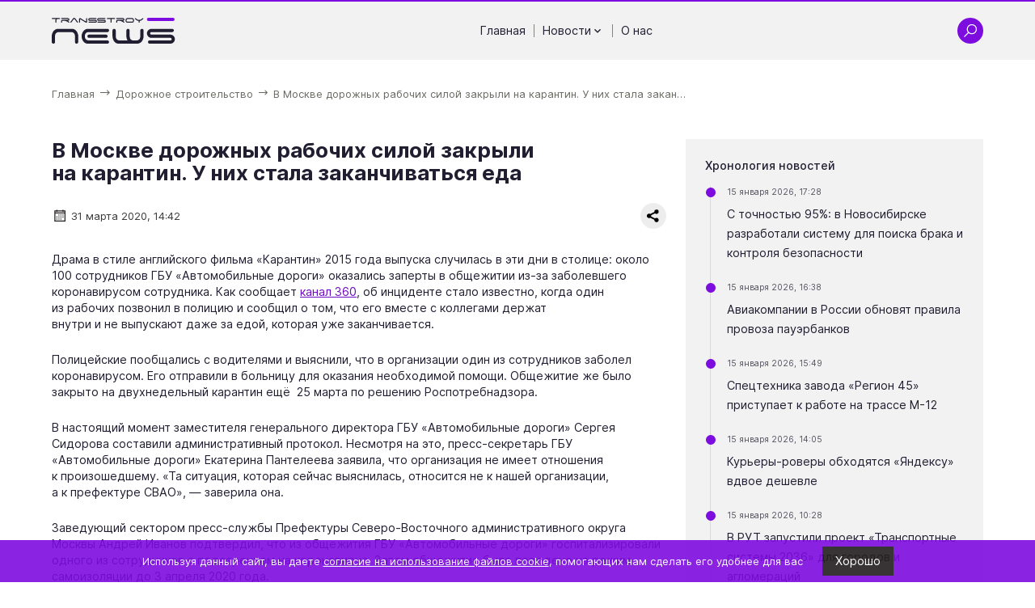

--- FILE ---
content_type: text/html; charset=UTF-8
request_url: https://ts-news.ru/default/v-moskve-dorojnyh-rabochih-siloy-zakryli-na-karantin-u-nih-stala-zakanchivatsya-eda
body_size: 10962
content:
<!DOCTYPE html>
<html lang="ru">
  <head>
    <meta charset="utf-8">
<meta name="viewport"
      content="width=device-width, initial-scale=1, shrink-to-fit=no, user-scalable=no">
<meta name="format-detection"
      content="telephone=no">
<title>В Москве дорожных рабочих силой закрыли на карантин. У них стала заканчиваться еда | ТРАНССТРОЙНЬЮС</title>
<meta name="description" content="Драма в стиле английского фильма &amp;laquo;Карантин&amp;raquo; 2015 года выпуска&amp;nbsp;случилась в эти дни в столице: около 100 сотрудников ГБУ... | ТРАНССТРОЙНЬЮС">
<meta name="title" content="В Москве дорожных рабочих силой закрыли на карантин. У них стала заканчиваться еда | ТРАНССТРОЙНЬЮС"><link rel="icon"
      type="image/x-icon"
      href="https://ts-news.ru/themes/tsnews/assets/favicon/favicon.ico">
<link rel="icon"
      type="image/png"
      sizes="16x16"
      href="https://ts-news.ru/themes/tsnews/assets/favicon/favicon-16x16.png">
<link rel="icon"
      type="image/png"
      sizes="32x32"
      href="https://ts-news.ru/themes/tsnews/assets/favicon/favicon-32x32.png">
<link rel="icon"
      type="image/png"
      sizes="48x48"
      href="https://ts-news.ru/themes/tsnews/assets/favicon/favicon-48x48.png">
<link rel="manifest"
      href="https://ts-news.ru/themes/tsnews/assets/favicon/manifest.webmanifest">
<meta name="mobile-web-app-capable"
      content="yes">
<meta name="theme-color"
      content="#fff">
<meta name="application-name"
      content="gardacapital.ru">
<link rel="apple-touch-icon"
      sizes="57x57"
      href="https://ts-news.ru/themes/tsnews/assets/favicon/apple-touch-icon-57x57.png">
<link rel="apple-touch-icon"
      sizes="60x60"
      href="https://ts-news.ru/themes/tsnews/assets/favicon/apple-touch-icon-60x60.png">
<link rel="apple-touch-icon"
      sizes="72x72"
      href="https://ts-news.ru/themes/tsnews/assets/favicon/apple-touch-icon-72x72.png">
<link rel="apple-touch-icon"
      sizes="76x76"
      href="https://ts-news.ru/themes/tsnews/assets/favicon/apple-touch-icon-76x76.png">
<link rel="apple-touch-icon"
      sizes="114x114"
      href="https://ts-news.ru/themes/tsnews/assets/favicon/apple-touch-icon-114x114.png">
<link rel="apple-touch-icon"
      sizes="120x120"
      href="https://ts-news.ru/themes/tsnews/assets/favicon/apple-touch-icon-120x120.png">
<link rel="apple-touch-icon"
      sizes="144x144"
      href="https://ts-news.ru/themes/tsnews/assets/favicon/apple-touch-icon-144x144.png">
<link rel="apple-touch-icon"
      sizes="152x152"
      href="https://ts-news.ru/themes/tsnews/assets/favicon/apple-touch-icon-152x152.png">
<link rel="apple-touch-icon"
      sizes="167x167"
      href="https://ts-news.ru/themes/tsnews/assets/favicon/apple-touch-icon-167x167.png">
<link rel="apple-touch-icon"
      sizes="180x180"
      href="https://ts-news.ru/themes/tsnews/assets/favicon/apple-touch-icon-180x180.png">
<link rel="apple-touch-icon"
      sizes="1024x1024"
      href="https://ts-news.ru/themes/tsnews/assets/favicon/apple-touch-icon-1024x1024.png">
<meta name="apple-mobile-web-app-capable"
      content="yes">
<meta name="apple-mobile-web-app-status-bar-style"
      content="black-translucent">
<meta name="apple-mobile-web-app-title"
      content="gardacapital">
<meta name="msapplication-TileColor"
      content="#fff">
<meta name="msapplication-TileImage"
      content="https://ts-news.ru/themes/tsnews/assets/favicon/mstile-144x144.png">
<meta name="msapplication-config"
      content="https://ts-news.ru/themes/tsnews/assets/favicon/browserconfig.xml">
<link rel="yandex-tableau-widget"
      href="https://ts-news.ru/themes/tsnews/assets/favicon/yandex-browser-manifest.json"><link rel="preload"
      href="https://ts-news.ru/themes/tsnews/assets/fonts/Inter-Regular.woff2"
      as="font"
      type="font/woff2"
      crossorigin="anonymous">
<link rel="preload"
      href="https://ts-news.ru/themes/tsnews/assets/fonts/Inter-Bold.woff2"
      as="font"
      type="font/woff2"
      crossorigin="anonymous">
<link rel="preload"
      href="https://ts-news.ru/themes/tsnews/assets/fonts/Inter-Medium.woff2"
      as="font"
      type="font/woff2"
      crossorigin="anonymous"><link rel="stylesheet preload"
      type="text/css"
      as="style"
      href="https://ts-news.ru/themes/tsnews/assets/css/styles.min.css">
<noscript>
      <link rel="stylesheet"
            type="text/css"
            href="https://ts-news.ru/themes/tsnews/assets/css/styles.min.css">
</noscript>
<!-- Yandex.Metrika counter -->
    <script type="text/javascript" >
       (function(m,e,t,r,i,k,a){m[i]=m[i]||function(){(m[i].a=m[i].a||[]).push(arguments)};
       m[i].l=1*new Date();k=e.createElement(t),a=e.getElementsByTagName(t)[0],k.async=1,k.src=r,a.parentNode.insertBefore(k,a)})
       (window, document, "script", "https://mc.yandex.ru/metrika/tag.js", "ym");
    
       ym(68561809, "init", {
            clickmap:true,
            trackLinks:true,
            accurateTrackBounce:true,
            webvisor:true
       });
    </script>
    <noscript><div><img src="https://mc.yandex.ru/watch/68561809" style="position:absolute; left:-9999px;" alt="" /></div></noscript>
    <!-- /Yandex.Metrika counter -->
<script>
      /*! loadCSS. [c]2017 Filament Group, Inc. MIT License */
      !function (a) {
            "use strict";
            var b = function (b, c, d) {
                  function j(a) {
                        if (e.body) return a();
                        setTimeout(function () {
                              j(a)
                        })
                  }

                  function l() {
                        f.addEventListener && f.removeEventListener("load", l), f.media = d || "all"
                  }

                  var g, e = a.document,
                        f = e.createElement("link");
                  if (c) g = c;
                  else {
                        var h = (e.body || e.getElementsByTagName("head")[0]).childNodes;
                        g = h[h.length - 1]
                  }
                  var i = e.styleSheets;
                  f.rel = "stylesheet", f.href = b, f.media = "only x", j(function () {
                        g.parentNode.insertBefore(f, c ? g : g.nextSibling)
                  });
                  var k = function (a) {
                        for (var b = f.href, c = i.length; c--;)
                              if (i[c].href === b) return a();
                        setTimeout(function () {
                              k(a)
                        })
                  };
                  return f.addEventListener && f.addEventListener("load", l), f.onloadcssdefined = k, k(l), f
            };
            "undefined" != typeof exports ? exports.loadCSS = b : a.loadCSS = b
      }("undefined" != typeof global ? global : this);
      /*! loadCSS rel=preload polyfill. [c]2017 Filament Group, Inc. MIT License */
      !function (a) {
            if (a.loadCSS) {
                  var b = loadCSS.relpreload = {};
                  if (b.support = function () {
                        try {
                              return a.document.createElement("link").relList.supports("preload")
                        } catch (a) {
                              return !1
                        }
                  }, b.poly = function () {
                        for (var b = a.document.getElementsByTagName("link"), c = 0; c < b.length; c++) {
                              var d = b[c];
                              "preload" === d.rel && "style" === d.getAttribute("as") && (a.loadCSS(d.href, d, d.getAttribute("media")), d.rel = null)
                        }
                  }, !b.support()) {
                        b.poly();
                        var c = a.setInterval(b.poly, 300);
                        a.addEventListener && a.addEventListener("load", function () {
                              b.poly(), a.clearInterval(c)
                        }), a.attachEvent && a.attachEvent("onload", function () {
                              a.clearInterval(c)
                        })
                  }
            }
      }(this);
</script>  </head>

  <body class=" ">
    <header class="header"
        id="header">
  <div class="header__container">
    <a href="https://ts-news.ru"
       class="header__logo"
       aria-label="Ссылка на главную страницу">
            <img src="https://ts-news.ru/storage/app/media/common/images/logo/ts-news.svg"
           alt="TSN | ТРАНССТРОЙНЬЮС — независимое онлайн-издание"
           class="header__logo-image">
          </a>
    <div class="header__nav">
      <ul class="header-nav">
    <li class="header-nav__item">
        <a href="/"
       class="header-nav__link"
       aria-label="Перейти на страницу Главная'">
      Главная
          </a>
                <span class="header-nav__divider"></span>
      </li>
    <li class="header-nav__item">
        <div class="header-nav__link">
      Новости
            <svg class="header-nav__chevron">
        <use href="https://ts-news.ru/themes/tsnews/assets/icons/sprite.svg#chevron"></use>
      </svg>
          </div>
            <ul class="header-nav__subitem">
            <li>
        <a href="/categories/road-build"
           class="header-nav__sublink"
           aria-label="Перейти на страницу 'Дорожное строительство'">
          Дорожное строительство
        </a>
      </li>
            <li>
        <a href="/categories/aero-build"
           class="header-nav__sublink"
           aria-label="Перейти на страницу 'Аэродромное строительство'">
          Аэродромное строительство
        </a>
      </li>
            <li>
        <a href="/categories/innovation-news"
           class="header-nav__sublink"
           aria-label="Перейти на страницу 'Новости инноваций'">
          Новости инноваций
        </a>
      </li>
            <li>
        <a href="/categories/people"
           class="header-nav__sublink"
           aria-label="Перейти на страницу 'Люди'">
          Люди
        </a>
      </li>
            <li>
        <a href="/categories/obshchestvennyj-transport"
           class="header-nav__sublink"
           aria-label="Перейти на страницу 'Общественный транспорт'">
          Общественный транспорт
        </a>
      </li>
            <li>
        <a href="/categories/bespilotniki"
           class="header-nav__sublink"
           aria-label="Перейти на страницу 'Беспилотники'">
          Беспилотники
        </a>
      </li>
          </ul>
            <span class="header-nav__divider"></span>
      </li>
    <li class="header-nav__item">
        <a href="/about"
       class="header-nav__link"
       aria-label="Перейти на страницу О нас'">
      О нас
          </a>
              </li>
  </ul>      <div class="hamburger-wrap js--modal-open"
           data-modal-target="menu">
        <div class="hamburger">
          <span class="hamburger__line"></span>
          <span class="hamburger__line"></span>
          <span class="hamburger__line"></span>
        </div>
      </div>
    </div>
    <div class="header__items">
      <div class="header__item js--search-open">
        <svg class="header__item-icon icon-search">
          <use href="https://ts-news.ru/themes/tsnews/assets/icons/sprite.svg#search"></use>
        </svg>
        <svg class="header__item-icon icon-close">
          <use href="https://ts-news.ru/themes/tsnews/assets/icons/sprite.svg#close"></use>
        </svg>
      </div>
            <div class="hamburger-wrap js--modal-open"
           data-modal-target="menu">
        <div class="hamburger">
          <span class="hamburger__line"></span>
          <span class="hamburger__line"></span>
          <span class="hamburger__line"></span>
        </div>
      </div>
    </div>
  </div>
  <div class="header-search">
    <div class="header-search__container">
      <form action="https://ts-news.ru/search?q="
      method="get"
      class="header-search__form form is-form-bg-black js--form">
    <div class="ss-search-form">
        <div class="ss-search-form__input">
            <div class="ss-search-form__input-wrap form__elem-wrapper">
                <svg class="ss-search-form__icon-search">
                    <use href="https://ts-news.ru/themes/tsnews/assets/icons/sprite.svg#search"></use>
                </svg>
                <label for="header-search-input"
                       class="label form__label">Введите слово для поиска</label>
                <input name="q"
                       type="text"
                       id="header-search-input"
                       class="form__input"
                       value=""
                       autocomplete="off"
                                              data-track-input
                       data-request="searchInput::onType"
                       data-request-before-update="document.getElementById('autocomplete-results').classList.toggle('ss-search-form__results--visible', !!this.value)"
                       data-request-update="'searchInput::autocomplete': '#autocomplete-results'"
                       >
                <svg class="ss-search-form__icon-clear">
                    <use href="https://ts-news.ru/themes/tsnews/assets/icons/sprite.svg#close"></use>
                </svg>
            </div>

            <button class="ss-search-form__submit form__button"
                    type="submit">Найти</button>
        </div>
        <div class="ss-search-form__results"
             id="autocomplete-results"></div>
    </div>
</form>    </div>
  </div>
</header>    <main class="main">
    



<div class="block-breadcrumbs">
    <div class="block-breadcrumbs__container">
        <ol class="block-breadcrumbs__list"
            itemscope
            itemtype="https://schema.org/BreadcrumbList">
                                    <li class="block-breadcrumbs__item"
                itemprop="itemListElement"
                itemscope
                itemtype="https://schema.org/ListItem">
                <a href="/"
                   class="block-breadcrumbs__link"
                   itemprop="item">
                    <span class="block-breadcrumbs__name tp"
                          itemprop="name">Главная</span>
                </a>
                <meta itemprop="position"
                      content="1" />
                <svg class="block-breadcrumbs__icon">
                    <use href="https://ts-news.ru/themes/tsnews/assets/icons/sprite.svg#arrow-right"></use>
                </svg>
            </li>
                                                <li class="block-breadcrumbs__item"
                itemprop="itemListElement"
                itemscope
                itemtype="https://schema.org/ListItem">
                <a href="/categories/road-build"
                   class="block-breadcrumbs__link"
                   itemprop="item">
                    <span class="block-breadcrumbs__name tp"
                          itemprop="name">Дорожное строительство</span>
                </a>
                <meta itemprop="position"
                      content="2" />
                <svg class="block-breadcrumbs__icon">
                    <use href="https://ts-news.ru/themes/tsnews/assets/icons/sprite.svg#arrow-right"></use>
                </svg>
            </li>
                                                <li class="block-breadcrumbs__item"
                itemprop="itemListElement"
                itemscope
                itemtype="https://schema.org/ListItem">
                <a href=""
                   class="block-breadcrumbs__link block-breadcrumbs__link--last js--block-breadcrumbs-lats-item"
                   itemprop="item">
                    <span class="block-breadcrumbs__name tp"
                          itemprop="name">В Москве дорожных рабочих силой закрыли на карантин. У них стала закан...</span>
                </a>
                <meta itemprop="position"
                      content="3" />
            </li>
                                </ol>
    </div>
</div>

<div class="block-post">
  <div class="block-post__container">
    <div class="block-post__row">
      <div class="block-post__left">
                <h1 class="block-post__title tp">
          В Москве дорожных рабочих силой закрыли на карантин. У них стала заканчиваться еда
        </h1>
                <div class="block-post__cridentials">
          <div class="block-post__cridentials-left">
            <div class="block-post__date">
              <svg class="block-post__date-icon">
                <use href="https://ts-news.ru/themes/tsnews/assets/icons/sprite.svg#calendar"></use>
              </svg>
              <div class="block-post__date-text">
                31 марта 2020, 14:42
              </div>
            </div>
                      </div>
          <div class="block-post__cridentials-right">
            <div class="block-post__share">
              <script src="https://yastatic.net/share2/share.js"></script>
              <div class="ya-share2"
                   data-curtain
                   data-shape="round"
                   data-limit="0"
                   data-more-button-type="short"
                   data-services="vkontakte,odnoklassniki,telegram,twitter,whatsapp">
              </div>
            </div>
          </div>
        </div>
                                        <div class="block-post__text fr-view tp">
          <p>Драма в стиле английского фильма &laquo;Карантин&raquo; 2015 года выпуска&nbsp;случилась в эти дни в столице: около 100 сотрудников ГБУ &laquo;Автомобильные дороги&raquo; оказались заперты в общежитии из-за заболевшего коронавирусом сотрудника. Как сообщает <a href="https://360tv.ru/news/obschestvo/sotrudnikov-gbu-avtomobilnye-dorogi-zakryli-na-karantin-oni-stali-zhalovatsja-na-nehvatku-edy/">канал 360</a>, об инциденте стало известно, когда один из рабочих позвонил в полицию и сообщил о том, что его вместе с коллегами держат внутри&nbsp;и не выпускают даже за едой, которая уже заканчивается.</p>

<p>Полицейские пообщались с водителями и выяснили, что в организации один из сотрудников&nbsp;заболел коронавирусом.&nbsp;Его отправили в больницу для оказания необходимой помощи. Общежитие же было закрыто на двухнедельный карантин ещё&nbsp; 25 марта по решению Роспотребнадзора.</p>

<p>В настоящий момент заместителя генерального директора ГБУ &laquo;Автомобильные дороги&raquo; Сергея Сидорова составили административный протокол. Несмотря на это, пресс-секретарь ГБУ &laquo;Автомобильные дороги&raquo; Екатерина Пантелеева заявила, что организация не имеет отношения к произошедшему. &laquo;Та ситуация, которая сейчас выяснилась, относится не к нашей организации, а к префектуре СВАО&raquo;, &mdash; заверила она.</p>

<p>Заведующий сектором пресс-службы Префектуры Северо-Восточного административного округа Москвы Андрей Иванов подтвердил, что из общежития ГБУ &laquo;Автомобильные дороги&raquo; госпитализировали одного из сотрудников с подозрением на коронавирус. Затем общежитие&nbsp;было передено на режим самоизоляции до 3 апреля 2020 года.&nbsp;</p>

<p>Объявление режима&nbsp;подразумевает, что работники не могут выходить на улицу и перемещаться по городу. После жалоб сотрудников организовали доставку продуктов.</p>

<p>&laquo;Силами ГБУ &bdquo;Жилищник&ldquo; на этот период организована централизованная закупка продуктов питания и предметов первой необходимости, чтобы люди могли этот период пережить и дождаться окончания режима самоизоляции&raquo;, &mdash; отметил заведующий сектором пресс-службы.</p>

<p>Все работники уже сдали тесты на инфекцию. Исследования не подтвердили наличия заболевания, но оставаться в общежитии необходимо для безопасности. Более того, многие рабочие приехали в Москву из регионов.</p>

<p>&laquo;Я думаю, что в данной ситуации меры безопасности и для этих людей, и для тех, кто их окружает, нужно соблюсти. Скажем, если что-то случится, вот он сейчас уедет к себе на Родину, например, и там у него все-таки проявится этот коронавирус. Вот и получится, что станет он источником беды&raquo;, &mdash; подчеркнул Иванов.</p>
        </div>
                                <div class="block-3z8woq38">

  <h2 class="block-3z8woq38__title tp">
    Похожие новости
  </h2>
  <div class="block-3z8woq38__row">
    
    
    <div class="block-3z8woq38__col">
                      <div class="block-3z8woq38__item-row">
      <div class="block-3z8woq38__item-left">
        <a href="https://ts-news.ru/road-build/spectehnika-zavoda-region-45-pristupaet-k-rabote-na-trasse-m-12"
           class="block-3z8woq38__item-title tp"
           title="Спецтехника завода «Регион 45» приступает к работе на трассе М-12">
          Спецтехника завода «Регион 45» приступает к работе на трассе М-12
        </a>
        <div class="block-3z8woq38__post-date">
          15 января 2026, 15:49
        </div>
      </div>
            <a href="https://ts-news.ru/road-build/spectehnika-zavoda-region-45-pristupaet-k-rabote-na-trasse-m-12"
         class="block-3z8woq38__item-link"
         title="Спецтехника завода «Регион 45» приступает к работе на трассе М-12">
                <div class="image-wrap">
        <picture>
        <source type="image/webp"
                data-srcset="https://ts-news.ru/storage/app/resources/resize/72_72_0_0_crop/img_b67c3150bd8466870318c37803aaf4dd.webp 1x,
                                                https://ts-news.ru/storage/app/resources/resize/144_144_0_0_crop/img_dfe577c3a1002fafe127720740553725.webp 2x"
                data-sizes="100w" />
        <img alt="Спецтехника завода «Регион 45» приступает к работе на трассе М-12"
             class="image-wrap__image js--lazyload"
             data-src="https://ts-news.ru/storage/app/resources/resize/144_144_0_0_crop/img_d0499240e36608600d4c68a30d966e16.jpg"
             data-srcset="https://ts-news.ru/storage/app/resources/resize/72_72_0_0_crop/img_67efceff03e4b702b2549ba1007bcc05.jpg 1x,
                                                https://ts-news.ru/storage/app/resources/resize/144_144_0_0_crop/img_d0499240e36608600d4c68a30d966e16.jpg 2x"
             data-sizes="100w" />
    </picture>
            <div class="loading-image">
    <div class="b-loading">
        <div class="b-loading__dot"></div>
        <div class="b-loading__dot"></div>
        <div class="b-loading__dot"></div>
        <div class="b-loading__dot"></div>
        <div class="b-loading__dot"></div>
        <div class="b-loading__dot"></div>
    </div>
</div>
<div class="loading-error">
    <div class="loading-error__wrap">
        <svg class="loading-error__icon">
            <use href="https://ts-news.ru/themes/tsnews/assets/icons/sprite.svg#exclamation-circle"></use>
        </svg>
        <div class="loading-error__text">
            Не удалось загрузить изображение
        </div>
    </div>
</div>    </div>      </a>
          </div>
    
                            <div class="block-3z8woq38__item-row">
      <div class="block-3z8woq38__item-left">
        <a href="https://ts-news.ru/road-build/v-kitae-zapustili-dvizhenie-po-samomu-dlinnomu-avtomobilnomu-tonnelyu-v-mire"
           class="block-3z8woq38__item-title tp"
           title="В Китае запустили движение по самому длинному автомобильному тоннелю в мире">
          В Китае запустили движение по самому длинному автомобильному тоннелю в мире
        </a>
        <div class="block-3z8woq38__post-date">
          29 декабря 2025, 15:07
        </div>
      </div>
            <a href="https://ts-news.ru/road-build/v-kitae-zapustili-dvizhenie-po-samomu-dlinnomu-avtomobilnomu-tonnelyu-v-mire"
         class="block-3z8woq38__item-link"
         title="В Китае запустили движение по самому длинному автомобильному тоннелю в мире">
                <div class="image-wrap">
        <picture>
        <source type="image/webp"
                data-srcset="https://ts-news.ru/storage/app/resources/resize/72_72_0_0_crop/img_021581706ad65c084530634777038905.webp 1x,
                                                https://ts-news.ru/storage/app/resources/resize/144_144_0_0_crop/img_b04d508a5061552dbe8a0560a4abcec0.webp 2x"
                data-sizes="100w" />
        <img alt="В Китае запустили движение по самому длинному автомобильному тоннелю в мире"
             class="image-wrap__image js--lazyload"
             data-src="https://ts-news.ru/storage/app/resources/resize/144_144_0_0_crop/img_669907cfe64a72a472507ccd31337318.jpg"
             data-srcset="https://ts-news.ru/storage/app/resources/resize/72_72_0_0_crop/img_e9c18986e7b677886c82990b6f527f88.jpg 1x,
                                                https://ts-news.ru/storage/app/resources/resize/144_144_0_0_crop/img_669907cfe64a72a472507ccd31337318.jpg 2x"
             data-sizes="100w" />
    </picture>
            <div class="loading-image">
    <div class="b-loading">
        <div class="b-loading__dot"></div>
        <div class="b-loading__dot"></div>
        <div class="b-loading__dot"></div>
        <div class="b-loading__dot"></div>
        <div class="b-loading__dot"></div>
        <div class="b-loading__dot"></div>
    </div>
</div>
<div class="loading-error">
    <div class="loading-error__wrap">
        <svg class="loading-error__icon">
            <use href="https://ts-news.ru/themes/tsnews/assets/icons/sprite.svg#exclamation-circle"></use>
        </svg>
        <div class="loading-error__text">
            Не удалось загрузить изображение
        </div>
    </div>
</div>    </div>      </a>
          </div>
    
                            <div class="block-3z8woq38__item-row">
      <div class="block-3z8woq38__item-left">
        <a href="https://ts-news.ru/road-build/na-trasse-m-11-neva-otkryli-novuyu-razvyazku-k-aeroportu-pulkovo-na-god-ranshe-sroka"
           class="block-3z8woq38__item-title tp"
           title="На трассе М-11 «Нева» открыли новую развязку к аэропорту Пулково на год раньше срока">
          На трассе М-11 «Нева» открыли новую развязку к аэропорту Пулково на год раньше срока
        </a>
        <div class="block-3z8woq38__post-date">
          25 декабря 2025, 13:18
        </div>
      </div>
          </div>
    
                                                                                                    </div>
    <div class="block-3z8woq38__col">
                                                          <div class="block-3z8woq38__item-row">
      <div class="block-3z8woq38__item-left">
        <a href="https://ts-news.ru/road-build/sovet-federacii-odobril-zakon-o-voenno-avtomobilnyh-dorogah"
           class="block-3z8woq38__item-title tp"
           title="Совет Федерации одобрил закон о военно-автомобильных дорогах">
          Совет Федерации одобрил закон о военно-автомобильных дорогах
        </a>
        <div class="block-3z8woq38__post-date">
          25 декабря 2025, 12:14
        </div>
      </div>
          </div>
    
                            <div class="block-3z8woq38__item-row">
      <div class="block-3z8woq38__item-left">
        <a href="https://ts-news.ru/road-build/2025-v-licah-kakim-byl-god-dlya-dorozhnoj-otrasli"
           class="block-3z8woq38__item-title tp"
           title="2025 в лицах: каким был год  для дорожной отрасли">
          2025 в лицах: каким был год  для дорожной отрасли
        </a>
        <div class="block-3z8woq38__post-date">
          22 декабря 2025, 12:25
        </div>
      </div>
            <a href="https://ts-news.ru/road-build/2025-v-licah-kakim-byl-god-dlya-dorozhnoj-otrasli"
         class="block-3z8woq38__item-link"
         title="2025 в лицах: каким был год  для дорожной отрасли">
                <div class="image-wrap">
        <picture>
        <source type="image/webp"
                data-srcset="https://ts-news.ru/storage/app/resources/resize/72_72_0_0_crop/img_8d797d3ead7a05899b6de6750424dbb6.webp 1x,
                                                https://ts-news.ru/storage/app/resources/resize/144_144_0_0_crop/img_cc8381f32455fba52801c2b499148c36.webp 2x"
                data-sizes="100w" />
        <img alt="2025 в лицах: каким был год  для дорожной отрасли"
             class="image-wrap__image js--lazyload"
             data-src="https://ts-news.ru/storage/app/resources/resize/144_144_0_0_crop/img_238dbc4a4b58084c5e087da2b200f064.jpg"
             data-srcset="https://ts-news.ru/storage/app/resources/resize/72_72_0_0_crop/img_621e56c88486482df804978350b2c6b5.jpg 1x,
                                                https://ts-news.ru/storage/app/resources/resize/144_144_0_0_crop/img_238dbc4a4b58084c5e087da2b200f064.jpg 2x"
             data-sizes="100w" />
    </picture>
            <div class="loading-image">
    <div class="b-loading">
        <div class="b-loading__dot"></div>
        <div class="b-loading__dot"></div>
        <div class="b-loading__dot"></div>
        <div class="b-loading__dot"></div>
        <div class="b-loading__dot"></div>
        <div class="b-loading__dot"></div>
    </div>
</div>
<div class="loading-error">
    <div class="loading-error__wrap">
        <svg class="loading-error__icon">
            <use href="https://ts-news.ru/themes/tsnews/assets/icons/sprite.svg#exclamation-circle"></use>
        </svg>
        <div class="loading-error__text">
            Не удалось загрузить изображение
        </div>
    </div>
</div>    </div>      </a>
          </div>
    
                            <div class="block-3z8woq38__item-row">
      <div class="block-3z8woq38__item-left">
        <a href="https://ts-news.ru/road-build/platnye-vezdy-v-moskvu-i-sirius-zakrepili-na-federalnom-urovne"
           class="block-3z8woq38__item-title tp"
           title="Платные въезды в Москву и Сириус закрепили на федеральном уровне">
          Платные въезды в Москву и Сириус закрепили на федеральном уровне
        </a>
        <div class="block-3z8woq38__post-date">
          19 декабря 2025, 11:17
        </div>
      </div>
          </div>
    
                                                                </div>
  </div>

</div>
              </div>
      <div class="block-post__right">
                <div class="block-post__panel">
          <div class="block-post__panel-inner">
            <div class="block-post__panel-title">
              Хронология новостей
            </div>
            <div class="block-post__panel-items">
                            <div class="block-post__panel-item">
                <div class="block-post__panel-date">
                  <div class="block-post__panel-dot"></div>
                  15 января 2026, 17:28
                </div>
                <a href="https://ts-news.ru/innovation-news/s-tochnostyu-95-v-novosibirske-razrabotali-sistemu-dlya-poiska-braka-i-kontrolya-bezopasnosti"
                   class="block-post__panel-link"
                   title="С точностью 95%: в Новосибирске разработали систему для поиска брака и контроля безопасности">
                  С точностью 95%: в Новосибирске разработали систему для поиска брака и контроля безопасности
                </a>
              </div>
                            <div class="block-post__panel-item">
                <div class="block-post__panel-date">
                  <div class="block-post__panel-dot"></div>
                  15 января 2026, 16:38
                </div>
                <a href="https://ts-news.ru/innovation-news/aviakompanii-v-rossii-obnovyat-pravila-provoza-pauerbankov"
                   class="block-post__panel-link"
                   title="Авиакомпании в России обновят правила провоза пауэрбанков">
                  Авиакомпании в России обновят правила провоза пауэрбанков
                </a>
              </div>
                            <div class="block-post__panel-item">
                <div class="block-post__panel-date">
                  <div class="block-post__panel-dot"></div>
                  15 января 2026, 15:49
                </div>
                <a href="https://ts-news.ru/road-build/spectehnika-zavoda-region-45-pristupaet-k-rabote-na-trasse-m-12"
                   class="block-post__panel-link"
                   title="Спецтехника завода «Регион 45» приступает к работе на трассе М-12">
                  Спецтехника завода «Регион 45» приступает к работе на трассе М-12
                </a>
              </div>
                            <div class="block-post__panel-item">
                <div class="block-post__panel-date">
                  <div class="block-post__panel-dot"></div>
                  15 января 2026, 14:05
                </div>
                <a href="https://ts-news.ru/innovation-news/kurery-rovery-obhodyatsya-yandeksu-vdvoe-deshevle"
                   class="block-post__panel-link"
                   title="Курьеры-роверы обходятся «Яндексу» вдвое дешевле">
                  Курьеры-роверы обходятся «Яндексу» вдвое дешевле
                </a>
              </div>
                            <div class="block-post__panel-item">
                <div class="block-post__panel-date">
                  <div class="block-post__panel-dot"></div>
                  15 января 2026, 10:28
                </div>
                <a href="https://ts-news.ru/obshchestvennyj-transport/v-rut-zapustili-proekt-transportnye-sistemy-2036-dlya-gorodov-i-aglomeracij"
                   class="block-post__panel-link"
                   title="В РУТ запустили проект «Транспортные системы 2036» для городов и агломераций">
                  В РУТ запустили проект «Транспортные системы 2036» для городов и агломераций
                </a>
              </div>
                          </div>
          </div>
        </div>
                        <div class="block-post__panel">
          <div class="block-post__panel-inner">
            <div class="block-post__panel-title">
              Видео
            </div>
            <div class="block-post__panel-items">
                            <div class="block-post__panel-video">
                <a href="https://ts-news.ru/obshchestvennyj-transport/na-marshrutnye-linii-samary-vpervye-vyshli-tramvai-novogo-pokoleniya"
                   class="block-post__video-title"
                   title="На маршрутные линии Самары впервые вышли трамваи нового поколения">
                  На маршрутные линии Самары впервые вышли трамваи нового поколения
                </a>
                <a href="https://ts-news.ru/obshchestvennyj-transport/na-marshrutnye-linii-samary-vpervye-vyshli-tramvai-novogo-pokoleniya"
                   class="block-post__video-wrap"
                   title="На маршрутные линии Самары впервые вышли трамваи нового поколения">
                                    <div class="image-wrap">
        <picture>
        <source type="image/webp"
                data-srcset="https://ts-news.ru/storage/app/resources/resize/72_72_0_0_crop/img_c492a24df23a9a5d28f4a66757c78e4d.webp 1x,
                                                https://ts-news.ru/storage/app/resources/resize/144_144_0_0_crop/img_37ce41aeca847775f16d42bdbc787453.webp 2x"
                data-sizes="100w" />
        <img alt="На маршрутные линии Самары впервые вышли трамваи нового поколения"
             class="image-wrap__image js--lazyload"
             data-src="https://ts-news.ru/storage/app/resources/resize/144_144_0_0_crop/img_35a3c4077a372a7be27629c76dabc801.jpg"
             data-srcset="https://ts-news.ru/storage/app/resources/resize/72_72_0_0_crop/img_dea76eb995f96dbfaf443dd21c460c38.jpg 1x,
                                                https://ts-news.ru/storage/app/resources/resize/144_144_0_0_crop/img_35a3c4077a372a7be27629c76dabc801.jpg 2x"
             data-sizes="100w" />
    </picture>
            <div class="loading-image">
    <div class="b-loading">
        <div class="b-loading__dot"></div>
        <div class="b-loading__dot"></div>
        <div class="b-loading__dot"></div>
        <div class="b-loading__dot"></div>
        <div class="b-loading__dot"></div>
        <div class="b-loading__dot"></div>
    </div>
</div>
<div class="loading-error">
    <div class="loading-error__wrap">
        <svg class="loading-error__icon">
            <use href="https://ts-news.ru/themes/tsnews/assets/icons/sprite.svg#exclamation-circle"></use>
        </svg>
        <div class="loading-error__text">
            Не удалось загрузить изображение
        </div>
    </div>
</div>    </div>                                    <div class="zoom">
    <div class="zoom__button js--video-modal"
                     >
    <svg class="zoom__icon">
            <use href="https://ts-news.ru/themes/tsnews/assets/icons/sprite.svg#play"></use>
          </svg>
  </div>
    <div class="zoom__muar"></div>
</div>                </a>
              </div>
                            <div class="block-post__panel-video">
                <a href="https://ts-news.ru/innovation-news/kitajskaya-kompaniya-predstavila-prototip-letayushchego-avtomobilya-kotoryj-ezdit-i-po-dorogam"
                   class="block-post__video-title"
                   title="Китайская компания представила прототип летающего автомобиля, который ездит и по дорогам">
                  Китайская компания представила прототип летающего автомобиля, который ездит и по дорогам
                </a>
                <a href="https://ts-news.ru/innovation-news/kitajskaya-kompaniya-predstavila-prototip-letayushchego-avtomobilya-kotoryj-ezdit-i-po-dorogam"
                   class="block-post__video-wrap"
                   title="Китайская компания представила прототип летающего автомобиля, который ездит и по дорогам">
                                    <div class="image-wrap">
        <picture>
        <source type="image/webp"
                data-srcset="https://ts-news.ru/storage/app/resources/resize/72_72_0_0_crop/img_98c5c7f1717badafe28aa2e4771642a8.webp 1x,
                                                https://ts-news.ru/storage/app/resources/resize/144_144_0_0_crop/img_6fc924f901c39f7d9b97d273ca1649a2.webp 2x"
                data-sizes="100w" />
        <img alt="Китайская компания представила прототип летающего автомобиля, который ездит и по дорогам"
             class="image-wrap__image js--lazyload"
             data-src="https://ts-news.ru/storage/app/resources/resize/144_144_0_0_crop/img_d00086bdf11f32a37a2f2f3fdef154e6.jpg"
             data-srcset="https://ts-news.ru/storage/app/resources/resize/72_72_0_0_crop/img_39377d1c5f6a96279582fb2fabc1321b.jpg 1x,
                                                https://ts-news.ru/storage/app/resources/resize/144_144_0_0_crop/img_d00086bdf11f32a37a2f2f3fdef154e6.jpg 2x"
             data-sizes="100w" />
    </picture>
            <div class="loading-image">
    <div class="b-loading">
        <div class="b-loading__dot"></div>
        <div class="b-loading__dot"></div>
        <div class="b-loading__dot"></div>
        <div class="b-loading__dot"></div>
        <div class="b-loading__dot"></div>
        <div class="b-loading__dot"></div>
    </div>
</div>
<div class="loading-error">
    <div class="loading-error__wrap">
        <svg class="loading-error__icon">
            <use href="https://ts-news.ru/themes/tsnews/assets/icons/sprite.svg#exclamation-circle"></use>
        </svg>
        <div class="loading-error__text">
            Не удалось загрузить изображение
        </div>
    </div>
</div>    </div>                                    <div class="zoom">
    <div class="zoom__button js--video-modal"
                     >
    <svg class="zoom__icon">
            <use href="https://ts-news.ru/themes/tsnews/assets/icons/sprite.svg#play"></use>
          </svg>
  </div>
    <div class="zoom__muar"></div>
</div>                </a>
              </div>
                            <div class="block-post__panel-video">
                <a href="https://ts-news.ru/innovation-news/tesla-opublikovala-video-svoego-robota-tesla-bot"
                   class="block-post__video-title"
                   title="Tesla опубликовала видео своего робота Tesla Bot">
                  Tesla опубликовала видео своего робота Tesla Bot
                </a>
                <a href="https://ts-news.ru/innovation-news/tesla-opublikovala-video-svoego-robota-tesla-bot"
                   class="block-post__video-wrap"
                   title="Tesla опубликовала видео своего робота Tesla Bot">
                                    <div class="image-wrap">
        <picture>
        <source type="image/webp"
                data-srcset="https://ts-news.ru/storage/app/resources/resize/72_72_0_0_crop/img_98c5c7f1717badafe28aa2e4771642a8.webp 1x,
                                                https://ts-news.ru/storage/app/resources/resize/144_144_0_0_crop/img_6fc924f901c39f7d9b97d273ca1649a2.webp 2x"
                data-sizes="100w" />
        <img alt="Tesla опубликовала видео своего робота Tesla Bot"
             class="image-wrap__image js--lazyload"
             data-src="https://ts-news.ru/storage/app/resources/resize/144_144_0_0_crop/img_d00086bdf11f32a37a2f2f3fdef154e6.jpg"
             data-srcset="https://ts-news.ru/storage/app/resources/resize/72_72_0_0_crop/img_39377d1c5f6a96279582fb2fabc1321b.jpg 1x,
                                                https://ts-news.ru/storage/app/resources/resize/144_144_0_0_crop/img_d00086bdf11f32a37a2f2f3fdef154e6.jpg 2x"
             data-sizes="100w" />
    </picture>
            <div class="loading-image">
    <div class="b-loading">
        <div class="b-loading__dot"></div>
        <div class="b-loading__dot"></div>
        <div class="b-loading__dot"></div>
        <div class="b-loading__dot"></div>
        <div class="b-loading__dot"></div>
        <div class="b-loading__dot"></div>
    </div>
</div>
<div class="loading-error">
    <div class="loading-error__wrap">
        <svg class="loading-error__icon">
            <use href="https://ts-news.ru/themes/tsnews/assets/icons/sprite.svg#exclamation-circle"></use>
        </svg>
        <div class="loading-error__text">
            Не удалось загрузить изображение
        </div>
    </div>
</div>    </div>                                    <div class="zoom">
    <div class="zoom__button js--video-modal"
                     >
    <svg class="zoom__icon">
            <use href="https://ts-news.ru/themes/tsnews/assets/icons/sprite.svg#play"></use>
          </svg>
  </div>
    <div class="zoom__muar"></div>
</div>                </a>
              </div>
                            <div class="block-post__panel-video">
                <a href="https://ts-news.ru/people/vo-vladivostoke-u-dorogi-voditeli-zametili-amurskogo-tigra-kotoryj-sobiral-musor"
                   class="block-post__video-title"
                   title="Во Владивостоке у дороги водители заметили амурского тигра, который собирал мусор">
                  Во Владивостоке у дороги водители заметили амурского тигра, который собирал мусор
                </a>
                <a href="https://ts-news.ru/people/vo-vladivostoke-u-dorogi-voditeli-zametili-amurskogo-tigra-kotoryj-sobiral-musor"
                   class="block-post__video-wrap"
                   title="Во Владивостоке у дороги водители заметили амурского тигра, который собирал мусор">
                                    <div class="image-wrap">
        <picture>
        <source type="image/webp"
                data-srcset="https://ts-news.ru/storage/app/resources/resize/72_72_0_0_crop/img_98c5c7f1717badafe28aa2e4771642a8.webp 1x,
                                                https://ts-news.ru/storage/app/resources/resize/144_144_0_0_crop/img_6fc924f901c39f7d9b97d273ca1649a2.webp 2x"
                data-sizes="100w" />
        <img alt="Во Владивостоке у дороги водители заметили амурского тигра, который собирал мусор"
             class="image-wrap__image js--lazyload"
             data-src="https://ts-news.ru/storage/app/resources/resize/144_144_0_0_crop/img_d00086bdf11f32a37a2f2f3fdef154e6.jpg"
             data-srcset="https://ts-news.ru/storage/app/resources/resize/72_72_0_0_crop/img_39377d1c5f6a96279582fb2fabc1321b.jpg 1x,
                                                https://ts-news.ru/storage/app/resources/resize/144_144_0_0_crop/img_d00086bdf11f32a37a2f2f3fdef154e6.jpg 2x"
             data-sizes="100w" />
    </picture>
            <div class="loading-image">
    <div class="b-loading">
        <div class="b-loading__dot"></div>
        <div class="b-loading__dot"></div>
        <div class="b-loading__dot"></div>
        <div class="b-loading__dot"></div>
        <div class="b-loading__dot"></div>
        <div class="b-loading__dot"></div>
    </div>
</div>
<div class="loading-error">
    <div class="loading-error__wrap">
        <svg class="loading-error__icon">
            <use href="https://ts-news.ru/themes/tsnews/assets/icons/sprite.svg#exclamation-circle"></use>
        </svg>
        <div class="loading-error__text">
            Не удалось загрузить изображение
        </div>
    </div>
</div>    </div>                                    <div class="zoom">
    <div class="zoom__button js--video-modal"
                     >
    <svg class="zoom__icon">
            <use href="https://ts-news.ru/themes/tsnews/assets/icons/sprite.svg#play"></use>
          </svg>
  </div>
    <div class="zoom__muar"></div>
</div>                </a>
              </div>
                          </div>
          </div>
        </div>
                      </div>
    </div>

  </div>
</div>
</main>    <footer class="footer"
        id="footer"
        >
  <div class="footer__container">
    <div class="footer__row">
      <div class="footer__left">
        <a href="https://ts-news.ru"
           class="footer__logo"
           aria-label="Ссылка на главную страницу">
          <img src="https://ts-news.ru/storage/app/media/common/images/logo/ts-news.svg"
               alt="TSN | ТРАНССТРОЙНЬЮС — независимое онлайн-издание"
               class="footer__logo-image">
        </a>
        <div class="footer__left-text tp">
          © 2019 – 2026 ООО «ТРАНСТРОЙНЬЮС»
        </div>
              </div>
      <div class="footer__center">
        <ul class="footer-nav">
    <li class="footer-nav__item">
    <a href="/categories/road-build"
       class="footer-nav__link"
       aria-label="Перейти на страницу Дорожное строительство'">
      Дорожное строительство
          </a>
  </li>
    <li class="footer-nav__item">
    <a href="/categories/aero-build"
       class="footer-nav__link"
       aria-label="Перейти на страницу Аэродромное строительство'">
      Аэродромное строительство
          </a>
  </li>
    <li class="footer-nav__item">
    <a href="/categories/innovation-news"
       class="footer-nav__link"
       aria-label="Перейти на страницу Новости инноваций'">
      Новости инноваций
          </a>
  </li>
    <li class="footer-nav__item">
    <a href="/categories/people"
       class="footer-nav__link"
       aria-label="Перейти на страницу Люди'">
      Люди
          </a>
  </li>
    <li class="footer-nav__item">
    <a href="/categories/obshchestvennyj-transport"
       class="footer-nav__link"
       aria-label="Перейти на страницу Общественный транспорт'">
      Общественный транспорт
          </a>
  </li>
    <li class="footer-nav__item">
    <a href="/categories/bespilotniki"
       class="footer-nav__link"
       aria-label="Перейти на страницу Беспилотники'">
      Беспилотники
          </a>
  </li>
  </ul>      </div>
      <div class="footer__right">
                        <div class="footer__center-text tp">
          125212, Москва г, Кронштадтский б-р, дом 16А, этаж 3, помещение III, комната 8
        </div>
                        <div class="footer__center-text">
                    <a href="tel:+79052381888"
             class="footer__center-link"
             aria-label="Позвонить по телефону +7 (905) 238-18-88">
            +7 (905) 238-18-88
          </a>
                  </div>
                        <div class="footer__center-text">
          <a href="mailto:editor@ts-news.ru"
             class="footer__center-link"
             aria-label="Написать на почту editor@ts-news.ru">
            editor@ts-news.ru
          </a>
        </div>
              </div>
    </div>
  </div>
</footer>    <div class="cookie-notice js--cookie-notice">
    <div class="cookie-notice__container">
        <div class="cookie-notice__text tp">
            Используя данный сайт, вы даете <a href="/privacy-agreement"
               class="cookie-notice__link"
               target="_blank">согласие на использование файлов cookie</a>, помогающих нам сделать его удобнее для вас
        </div>
        <div class="cookie-notice__button js--cookie-button">
            Хорошо
        </div>
    </div>
</div>    <div class="modal modal-contact js--modal-contact"
     role="dialog"
     aria-label="Связаться с нами">
    <div class="modal__wrapper">
        <div class="modal__container">
            <div class="modal__header">
                <div class="h2 modal__title">
                    Связаться с нами
                </div>
                <div class="modal__close js--modal-close">
                    <svg class="modal__close-icon">
                        <use href="https://ts-news.ru/themes/tsnews/assets/icons/sprite.svg#close"></use>
                    </svg>
                </div>
            </div>
            <div class="modal__content is-form-bg-white">
                <div id="gromitFormscontact-form-inline"
     class="form-wrapper">
    <form data-request="gromitForms::onSubmit"
          data-request-update="'gromitForms::_success': '#gromitFormscontact-form-inline'"
          data-request-validate
          data-request-files
          data-request-flash
          class="form form--col-full js--form">
        <input type="hidden"
               name="form_key"
               value="contact-form-inline">
        <div class="form__row">
                                    <div class="form__col form-group">
                <div class="form__elem-wrapper">
    <label for="name-1"
           class="label form__label">Имя:*</label>
    <input type="text"
           id="name-1"
           name="name"
           class="form-control form__input"
           value=""
           autocomplete="off">
    <div data-validate-for="name"
         class="form-field-error"></div>
</div>            </div>
                                                <div class="form__col form-group">
                <div class="form__elem-wrapper">
    <label for="phone-2"
           class="label form__label">Телефон:*</label>
    <input type="text"
           id="phone-2"
           name="phone"
           class="form-control form__input js--phone-mask"
           value=""
           autocomplete="off">
    <div data-validate-for="phone"
         class="form-field-error"></div>
</div>            </div>
                                                <div class="form__col form-group">
                <div class="form__elem-wrapper">
    <label for="text-3"
           class="label form__label">Сообщение:*</label>
    <textarea id="text-3"
              name="text"
              class="form-control form__textarea"></textarea>
    <div data-validate-for="text"
         class="form-field-error"></div>
</div>            </div>
                                                <div class="form__col form-group">
                <div class="form__elem-wrapper">
    <label class="label form__checkbox-label">
        <input type="checkbox"
               id="policy-agreement-4"
               name="policy-agreement"
               class="form-control form__checkbox"
               
               autocomplete="off">
        <span class="form__checkbox-text">
            Я принимаю <a href="/privacy-policy"
               target="_blank">условия политики по обработке персональных данных</a> и <a href="/privacy-agreement"
               target="_blank">даю согласие на обработку моих персональных данных</a>
        </span>
    </label>
    <div data-validate-for="policy-agreement"
         class="form-field-error"></div>
</div>            </div>
                                            </div>
                <button data-attach-loading
                type="submit"
                class="form__button">
            <div class="form__button-text">
                Отправить заявку
            </div>
            <svg class="form__button-icon">
                <use href="https://ts-news.ru/themes/tsnews/assets/icons/sprite.svg#paper-plane"></use>
            </svg>
        </button>
                            </form>
</div>
            </div>
        </div>
    </div>
</div>    <div class="modal modal-menu js--modal-menu"
     role="dialog"
     aria-label="Меню">
  <div class="modal__wrapper">
    <div class="modal__container">
      <div class="modal__header">
        <a href="https://ts-news.ru"
           class="header__logo"
           aria-label="Ссылка на главную страницу">
          <img src="https://ts-news.ru/storage/app/media/common/images/logo/ts-news-light.svg"
               alt="TSN | ТРАНССТРОЙНЬЮС — независимое онлайн-издание"
               class="header__logo-image">
        </a>
        <div class="modal__close js--modal-close">
          <svg class="modal__close-icon">
            <use href="https://ts-news.ru/themes/tsnews/assets/icons/sprite.svg#close"></use>
          </svg>
        </div>
      </div>
      <div class="modal__content">
        <div class="modal-menu__content">
          <div class="modal-menu__content-title">
  Категории
</div>
<ul class="modal-nav js--scrollspy-menu">
    <li class="modal-nav__item">
    <a href="whatwedo"
       class="modal-nav__link"
       aria-label="Перейти на страницу О нас'">
      О нас
    </a>
  </li>
    <li class="modal-nav__item">
    <a href="advantages"
       class="modal-nav__link"
       aria-label="Перейти на страницу Преимущества'">
      Преимущества
    </a>
  </li>
    <li class="modal-nav__item">
    <a href="team"
       class="modal-nav__link"
       aria-label="Перейти на страницу Команда'">
      Команда
    </a>
  </li>
    <li class="modal-nav__item">
    <a href="news"
       class="modal-nav__link"
       aria-label="Перейти на страницу Новости'">
      Новости
    </a>
  </li>
  </ul>          <div class="modal-menu__contacts">
            <div class="modal-menu__content-title">
              Контакты
            </div>
                        <div class="modal-menu__line">
                            <a href="tel:+79052381888"
                 class="modal-menu__link"
                 aria-label="Позвонить по телефону +7 (905) 238-18-88">
                +7 (905) 238-18-88
              </a>
                          </div>
                                    <div class="modal-menu__line">
              <a href="mailto:editor@ts-news.ru"
                 class="modal-menu__link"
                 aria-label="Написать на почту editor@ts-news.ru">
                editor@ts-news.ru
              </a>
            </div>
                                    <div class="modal-menu__line">
              <div class="modal-menu__text tp">
                125212, Москва г, Кронштадтский б-р, дом 16А, этаж 3, помещение III, комната 8
              </div>
            </div>
                                                
                      </div>
        </div>
      </div>
    </div>
  </div>
</div>    <div class="muar"></div>
    <script src="https://ts-news.ru/themes/tsnews/assets/files/jquery.js"></script>
    <script src="https://ts-news.ru/themes/tsnews/assets/files/bootstrap.js"></script>
        <script src="https://ts-news.ru/themes/tsnews/assets/js/scripts.min.js"></script>
        <script src="/modules/system/assets/js/framework-extras.js"></script>
<link rel="stylesheet" property="stylesheet" href="/modules/system/assets/css/framework-extras.css">
    <script src="https://www.google.com/recaptcha/api.js" async="async" defer="defer"></script>
      </body>
</html>

--- FILE ---
content_type: image/svg+xml
request_url: https://ts-news.ru/storage/app/media/common/images/logo/ts-news-light.svg
body_size: 7688
content:
<svg width="172" height="36" viewBox="0 0 172 36" fill="none" xmlns="http://www.w3.org/2000/svg">
<path d="M138.584 27.9509C137.701 27.9509 136.88 27.7931 136.122 27.4774C135.365 27.1302 134.702 26.6725 134.134 26.1044C133.566 25.5362 133.108 24.8733 132.761 24.1158C132.445 23.3582 132.287 22.5375 132.287 21.6537C132.287 20.7699 132.445 19.9492 132.761 19.1916C133.108 18.434 133.566 17.7712 134.134 17.203C134.702 16.6348 135.365 16.1929 136.122 15.8773C136.88 15.5301 137.701 15.3564 138.584 15.3564H167.324C167.956 15.3564 168.492 15.5774 168.934 16.0193C169.376 16.4612 169.597 16.9978 169.597 17.6291C169.597 18.2604 169.376 18.797 168.934 19.239C168.492 19.6809 167.956 19.9018 167.324 19.9018H138.49C138.016 19.9018 137.59 20.0754 137.211 20.4226C136.864 20.7383 136.69 21.1486 136.69 21.6537C136.69 22.1272 136.864 22.5375 137.211 22.8847C137.59 23.2319 138.016 23.4055 138.49 23.4055H164.673C165.557 23.4055 166.377 23.5792 167.135 23.9264C167.924 24.242 168.603 24.6839 169.171 25.2521C169.739 25.8203 170.181 26.4989 170.497 27.2881C170.844 28.0456 171.017 28.8663 171.017 29.7501C171.017 30.634 170.844 31.4546 170.497 32.2122C170.181 32.9698 169.739 33.6326 169.171 34.2008C168.603 34.769 167.924 35.2109 167.135 35.5265C166.377 35.8422 165.557 36 164.673 36H135.98C135.349 36 134.812 35.7791 134.37 35.3372C133.928 34.8952 133.708 34.3586 133.708 33.7273C133.708 33.096 133.928 32.5594 134.37 32.1175C134.812 31.6756 135.349 31.4546 135.98 31.4546H164.862C165.336 31.4546 165.746 31.2968 166.093 30.9812C166.441 30.634 166.614 30.2236 166.614 29.7501C166.614 29.2451 166.441 28.819 166.093 28.4717C165.746 28.1245 165.336 27.9509 164.862 27.9509H138.584Z" fill="#F2F2F2"/>
<path d="M84.3838 17.6291C84.3838 16.9978 84.6047 16.4612 85.0467 16.0193C85.4886 15.5774 86.0252 15.3564 86.6565 15.3564C87.2878 15.3564 87.8244 15.5774 88.2663 16.0193C88.7082 16.4612 88.9292 16.9978 88.9292 17.6291V25.6782C88.9292 26.2464 88.9923 26.8777 89.1186 27.5721C89.2764 28.235 89.5447 28.8505 89.9235 29.4187C90.3338 29.9869 90.8704 30.4761 91.5333 30.8865C92.2277 31.2653 93.1273 31.4546 94.2321 31.4546H105.217C104.712 30.5708 104.333 29.6397 104.08 28.6611C103.828 27.6511 103.702 26.6568 103.702 25.6782V17.6291C103.702 16.9978 103.923 16.4612 104.364 16.0193C104.806 15.5774 105.343 15.3564 105.974 15.3564C106.606 15.3564 107.142 15.5774 107.584 16.0193C108.026 16.4612 108.247 16.9978 108.247 17.6291V25.6782C108.247 26.2464 108.31 26.8619 108.436 27.5248C108.594 28.1877 108.847 28.819 109.194 29.4187C109.573 29.9869 110.078 30.4761 110.709 30.8865C111.372 31.2653 112.208 31.4546 113.219 31.4546H117.717C118.79 31.4546 119.674 31.2653 120.368 30.8865C121.062 30.4761 121.599 29.9869 121.978 29.4187C122.388 28.8505 122.656 28.235 122.783 27.5721C122.941 26.8777 123.019 26.2464 123.019 25.6782V17.6291C123.019 16.9978 123.24 16.4612 123.682 16.0193C124.124 15.5774 124.661 15.3564 125.292 15.3564C125.923 15.3564 126.46 15.5774 126.902 16.0193C127.344 16.4612 127.565 16.9978 127.565 17.6291V25.6782C127.565 26.8777 127.36 28.093 126.949 29.324C126.571 30.5235 126.002 31.6283 125.245 32.6383C124.487 33.6169 123.572 34.4218 122.499 35.0531C121.425 35.6844 120.21 36 118.853 36H92.6223C91.3281 36 90.176 35.6844 89.1659 35.0531C88.1558 34.4218 87.2878 33.6169 86.5618 32.6383C85.8673 31.6283 85.3307 30.5077 84.952 29.2767C84.5732 28.0456 84.3838 26.8461 84.3838 25.6782V17.6291Z" fill="#F2F2F2"/>
<path d="M75.3751 23.4055C76.0064 23.4055 76.543 23.6265 76.9849 24.0684C77.4268 24.5103 77.6477 25.0469 77.6477 25.6782C77.6477 26.3095 77.4268 26.8461 76.9849 27.2881C76.543 27.73 76.0064 27.9509 75.3751 27.9509H51.7959C51.1646 27.9509 50.628 27.73 50.1861 27.2881C49.7442 26.8461 49.5232 26.3095 49.5232 25.6782C49.5232 25.0469 49.7442 24.5103 50.1861 24.0684C50.628 23.6265 51.1646 23.4055 51.7959 23.4055H75.3751ZM51.2751 19.9018C50.1703 19.9018 49.2707 20.107 48.5763 20.5173C47.9134 20.8961 47.3768 21.3696 46.9665 21.9378C46.5877 22.5059 46.3194 23.1372 46.1616 23.8317C46.0353 24.4945 45.9722 25.1101 45.9722 25.6782C45.9722 26.2464 46.0353 26.8777 46.1616 27.5721C46.3194 28.235 46.5877 28.8505 46.9665 29.4187C47.3768 29.9869 47.9134 30.4761 48.5763 30.8865C49.2707 31.2653 50.1703 31.4546 51.2751 31.4546H77.3637C77.995 31.4546 78.5316 31.6756 78.9735 32.1175C79.4154 32.5594 79.6363 33.096 79.6363 33.7273C79.6363 34.3586 79.4154 34.8952 78.9735 35.3372C78.5316 35.7791 77.995 36 77.3637 36H49.76C48.4658 36 47.3137 35.6844 46.3036 35.0531C45.2935 34.4218 44.4255 33.6169 43.6995 32.6383C43.005 31.6283 42.4684 30.5077 42.0897 29.2767C41.7109 28.0456 41.5215 26.8461 41.5215 25.6782C41.5215 24.4788 41.7109 23.2793 42.0897 22.0798C42.5 20.8488 43.084 19.744 43.8415 18.7655C44.5991 17.7554 45.5145 16.9347 46.5877 16.3034C47.6609 15.6721 48.8762 15.3564 50.2335 15.3564H77.3637C77.995 15.3564 78.5316 15.5774 78.9735 16.0193C79.4154 16.4612 79.6363 16.9978 79.6363 17.6291C79.6363 18.2604 79.4154 18.797 78.9735 19.239C78.5316 19.6809 77.995 19.9018 77.3637 19.9018H51.2751Z" fill="#F2F2F2"/>
<path d="M32.2438 25.6782C32.2438 25.1101 32.1648 24.4945 32.007 23.8317C31.8808 23.1372 31.6125 22.5059 31.2021 21.9378C30.8233 21.3696 30.2867 20.8961 29.5923 20.5173C28.8979 20.107 28.014 19.9018 26.9408 19.9018H9.84831C8.74353 19.9018 7.84393 20.107 7.1495 20.5173C6.48663 20.8961 5.95002 21.3696 5.53968 21.9378C5.1609 22.5059 4.89259 23.1372 4.73477 23.8317C4.60851 24.4945 4.54538 25.1101 4.54538 25.6782V33.7273C4.54538 34.3586 4.32442 34.8952 3.88251 35.3372C3.4406 35.7791 2.90399 36 2.27269 36C1.64139 36 1.10478 35.7791 0.662867 35.3372C0.220956 34.8952 0 34.3586 0 33.7273V25.6782C0 24.4788 0.189391 23.2793 0.568172 22.0798C0.978518 20.8488 1.56247 19.744 2.32004 18.7655C3.0776 17.7554 3.99299 16.9347 5.0662 16.3034C6.13941 15.6721 7.35467 15.3564 8.71197 15.3564H28.5506C29.8448 15.4196 30.9969 15.7826 32.007 16.4454C33.0171 17.0767 33.8694 17.8817 34.5638 18.8602C35.2898 19.8387 35.8422 20.9277 36.221 22.1272C36.5997 23.3266 36.7891 24.5103 36.7891 25.6782V33.7273C36.7891 34.3586 36.5682 34.8952 36.1263 35.3372C35.6844 35.7791 35.1477 36 34.5164 36C33.8851 36 33.3485 35.7791 32.9066 35.3372C32.4647 34.8952 32.2438 34.3586 32.2438 33.7273V25.6782Z" fill="#F2F2F2"/>
<path d="M122.056 6.10732C122.056 6.30282 121.988 6.46901 121.851 6.60586C121.714 6.74272 121.548 6.81115 121.353 6.81115C121.157 6.81115 120.991 6.74272 120.854 6.60586C120.717 6.46901 120.649 6.30282 120.649 6.10732V4.31842C120.277 4.31842 119.916 4.26954 119.564 4.17179C119.212 4.07403 118.84 3.92251 118.449 3.71723C118.068 3.50217 117.657 3.22846 117.218 2.8961C116.778 2.56373 116.284 2.15805 115.737 1.67906C115.658 1.61063 115.59 1.52754 115.531 1.42978C115.482 1.33203 115.458 1.22939 115.458 1.12186C115.458 0.926351 115.526 0.760169 115.663 0.623313C115.8 0.486458 115.966 0.41803 116.162 0.41803C116.26 0.41803 116.348 0.437581 116.426 0.476683C116.504 0.515784 116.582 0.56466 116.66 0.623313C117.286 1.17074 117.809 1.60085 118.229 1.91367C118.659 2.2167 119.041 2.44154 119.373 2.58817C119.715 2.7348 120.038 2.82767 120.341 2.86677C120.644 2.8961 120.986 2.91076 121.367 2.91076C121.748 2.91076 122.086 2.8961 122.379 2.86677C122.672 2.83744 122.985 2.74946 123.317 2.60283C123.65 2.4562 124.026 2.23137 124.447 1.92833C124.877 1.61552 125.409 1.18051 126.045 0.623313C126.211 0.486458 126.377 0.41803 126.543 0.41803C126.739 0.41803 126.905 0.486458 127.042 0.623313C127.179 0.760169 127.247 0.926351 127.247 1.12186C127.247 1.22939 127.218 1.33203 127.159 1.42978C127.11 1.52754 127.047 1.61063 126.969 1.67906C126.431 2.14828 125.937 2.55396 125.488 2.8961C125.038 3.22846 124.613 3.50217 124.212 3.71723C123.821 3.92251 123.445 4.07403 123.083 4.17179C122.731 4.26954 122.389 4.31842 122.056 4.31842V6.10732Z" fill="#F2F2F2"/>
<path d="M111.357 5.40349C111.689 5.40349 111.963 5.34484 112.178 5.22753C112.393 5.10045 112.559 4.94893 112.676 4.77297C112.803 4.59702 112.886 4.4064 112.926 4.20111C112.974 3.98605 112.999 3.79055 112.999 3.61459C112.999 3.43863 112.974 3.24801 112.926 3.04273C112.886 2.82767 112.803 2.63216 112.676 2.4562C112.559 2.28024 112.393 2.13361 112.178 2.01631C111.963 1.88923 111.689 1.82569 111.357 1.82569H105.433C105.091 1.82569 104.812 1.88923 104.597 2.01631C104.392 2.13361 104.225 2.28024 104.098 2.4562C103.981 2.63216 103.898 2.82767 103.849 3.04273C103.81 3.24801 103.79 3.43863 103.79 3.61459C103.79 3.79055 103.81 3.98605 103.849 4.20111C103.898 4.4064 103.981 4.59702 104.098 4.77297C104.225 4.94893 104.392 5.10045 104.597 5.22753C104.812 5.34484 105.091 5.40349 105.433 5.40349H111.357ZM114.363 3.61459C114.363 3.98605 114.299 4.36241 114.172 4.74365C114.055 5.11511 113.879 5.45725 113.644 5.77007C113.409 6.0731 113.126 6.32238 112.794 6.51788C112.461 6.71339 112.085 6.81115 111.665 6.81115H104.978C104.577 6.7916 104.221 6.68407 103.908 6.48856C103.595 6.28327 103.326 6.02911 103.101 5.72608C102.886 5.42304 102.72 5.08579 102.603 4.71432C102.485 4.34286 102.427 3.97628 102.427 3.61459C102.427 3.24312 102.485 2.87166 102.603 2.50019C102.73 2.11895 102.911 1.77681 103.145 1.47377C103.38 1.16096 103.663 0.9068 103.996 0.711292C104.328 0.515784 104.704 0.41803 105.125 0.41803H111.811C112.212 0.43758 112.569 0.549998 112.882 0.755281C113.194 0.950789 113.458 1.20006 113.673 1.5031C113.898 1.80614 114.069 2.14339 114.187 2.51485C114.304 2.88632 114.363 3.2529 114.363 3.61459Z" fill="#F2F2F2"/>
<path d="M98.9245 4.31842C99.1884 4.4846 99.4572 4.66544 99.7309 4.86095C100.005 5.04669 100.283 5.25197 100.567 5.4768C100.674 5.55501 100.767 5.64787 100.845 5.7554C100.924 5.85316 100.963 5.97046 100.963 6.10732C100.963 6.30282 100.894 6.46901 100.757 6.60586C100.621 6.74272 100.454 6.81115 100.259 6.81115C100.093 6.81115 99.9265 6.74272 99.7603 6.60586C99.3595 6.3126 98.9489 6.02911 98.5286 5.7554C98.1082 5.48169 97.6683 5.23731 97.2089 5.02225C96.7592 4.80719 96.29 4.63612 95.8012 4.50904C95.3125 4.38196 94.8041 4.31842 94.2763 4.31842H91.3583C91.2312 4.33797 91.1237 4.39662 91.0357 4.49437C90.9477 4.59213 90.9038 4.71432 90.9038 4.86095V6.10732C90.9038 6.30282 90.8304 6.46901 90.6838 6.60586C90.547 6.74272 90.3857 6.81115 90.1999 6.81115C90.0044 6.81115 89.8382 6.74272 89.7014 6.60586C89.5645 6.46901 89.4961 6.30282 89.4961 6.10732V4.69966C89.4961 4.45527 89.5401 4.22555 89.6281 4.01049C89.7258 3.78566 89.8529 3.59504 90.0093 3.43863C90.1657 3.27245 90.3514 3.14537 90.5665 3.05739C90.7816 2.95964 91.0162 2.91076 91.2703 2.91076H99.0418C99.1884 2.91076 99.3155 2.86188 99.423 2.76413C99.5403 2.6566 99.599 2.52463 99.599 2.36822C99.599 2.22159 99.5403 2.09451 99.423 1.98698C99.3155 1.87945 99.1884 1.82569 99.0418 1.82569H90.1999C90.0044 1.82569 89.8382 1.75726 89.7014 1.6204C89.5645 1.48355 89.4961 1.31737 89.4961 1.12186C89.4961 0.926351 89.5645 0.760169 89.7014 0.623313C89.8382 0.486458 90.0044 0.41803 90.1999 0.41803H98.9831C99.2568 0.41803 99.511 0.471795 99.7456 0.579324C99.99 0.677078 100.2 0.813934 100.376 0.989891C100.562 1.16585 100.704 1.37113 100.801 1.60574C100.909 1.84035 100.963 2.09451 100.963 2.36822C100.963 2.64193 100.909 2.8961 100.801 3.13071C100.704 3.36532 100.562 3.5706 100.376 3.74656C100.2 3.92251 99.99 4.06426 99.7456 4.17179C99.511 4.26954 99.2568 4.31842 98.9831 4.31842H98.9245Z" fill="#F2F2F2"/>
<path d="M87.3292 0.41803C87.5247 0.41803 87.6909 0.486458 87.8277 0.623313C87.9646 0.760169 88.033 0.926351 88.033 1.12186C88.033 1.31737 87.9646 1.48355 87.8277 1.6204C87.6909 1.75726 87.5247 1.82569 87.3292 1.82569H82.9889V6.10732C82.9889 6.30282 82.9205 6.46901 82.7836 6.60586C82.6467 6.74272 82.4806 6.81115 82.285 6.81115C82.0895 6.81115 81.9234 6.74272 81.7865 6.60586C81.6497 6.46901 81.5812 6.30282 81.5812 6.10732V1.82569H77.1823C77.0063 1.80614 76.8548 1.73282 76.7277 1.60574C76.6006 1.46889 76.5371 1.30759 76.5371 1.12186C76.5371 0.926351 76.6055 0.760169 76.7424 0.623313C76.8792 0.486458 77.0454 0.41803 77.2409 0.41803H87.3292Z" fill="#F2F2F2"/>
<path d="M65.0273 4.31842C64.7536 4.31842 64.4995 4.26954 64.2649 4.17179C64.0303 4.06426 63.825 3.92251 63.649 3.74656C63.4731 3.5706 63.3313 3.36532 63.2238 3.13071C63.126 2.8961 63.0771 2.64193 63.0771 2.36822C63.0771 2.09451 63.126 1.84035 63.2238 1.60574C63.3313 1.37113 63.4731 1.16585 63.649 0.989891C63.825 0.813934 64.0303 0.677078 64.2649 0.579324C64.4995 0.471795 64.7536 0.41803 65.0273 0.41803H73.9278C74.1234 0.41803 74.2895 0.486458 74.4264 0.623313C74.5633 0.760169 74.6317 0.926351 74.6317 1.12186C74.6317 1.31737 74.5633 1.48355 74.4264 1.6204C74.2895 1.75726 74.1234 1.82569 73.9278 1.82569H64.998C64.8514 1.82569 64.7194 1.87945 64.6021 1.98698C64.4946 2.08474 64.4408 2.21182 64.4408 2.36822C64.4408 2.51485 64.4946 2.64193 64.6021 2.74946C64.7194 2.85699 64.8514 2.91076 64.998 2.91076H73.1067C73.3804 2.91076 73.6346 2.96452 73.8692 3.07205C74.1136 3.16981 74.3238 3.30666 74.4997 3.48262C74.6757 3.65858 74.8125 3.86875 74.9103 4.11313C75.0178 4.34774 75.0716 4.6019 75.0716 4.87562C75.0716 5.14933 75.0178 5.40349 74.9103 5.6381C74.8125 5.87271 74.6757 6.07799 74.4997 6.25395C74.3238 6.42991 74.1136 6.56676 73.8692 6.66452C73.6346 6.76227 73.3804 6.81115 73.1067 6.81115H64.2209C64.0254 6.81115 63.8592 6.74272 63.7223 6.60586C63.5855 6.46901 63.517 6.30282 63.517 6.10732C63.517 5.91181 63.5855 5.74563 63.7223 5.60877C63.8592 5.47192 64.0254 5.40349 64.2209 5.40349H73.1654C73.312 5.40349 73.4391 5.35461 73.5466 5.25686C73.6541 5.14933 73.7079 5.02225 73.7079 4.87562C73.7079 4.71921 73.6541 4.58724 73.5466 4.47971C73.4391 4.37218 73.312 4.31842 73.1654 4.31842H65.0273Z" fill="#F2F2F2"/>
<path d="M52.6699 4.31842C52.3962 4.31842 52.142 4.26954 51.9074 4.17179C51.6728 4.06426 51.4675 3.92251 51.2916 3.74656C51.1156 3.5706 50.9739 3.36532 50.8664 3.13071C50.7686 2.8961 50.7197 2.64193 50.7197 2.36822C50.7197 2.09451 50.7686 1.84035 50.8664 1.60574C50.9739 1.37113 51.1156 1.16585 51.2916 0.989891C51.4675 0.813934 51.6728 0.677078 51.9074 0.579324C52.142 0.471795 52.3962 0.41803 52.6699 0.41803H61.5704C61.7659 0.41803 61.9321 0.486458 62.069 0.623313C62.2058 0.760169 62.2743 0.926351 62.2743 1.12186C62.2743 1.31737 62.2058 1.48355 62.069 1.6204C61.9321 1.75726 61.7659 1.82569 61.5704 1.82569H52.6406C52.494 1.82569 52.362 1.87945 52.2447 1.98698C52.1372 2.08474 52.0834 2.21182 52.0834 2.36822C52.0834 2.51485 52.1372 2.64193 52.2447 2.74946C52.362 2.85699 52.494 2.91076 52.6406 2.91076H60.7493C61.023 2.91076 61.2772 2.96452 61.5118 3.07205C61.7562 3.16981 61.9663 3.30666 62.1423 3.48262C62.3182 3.65858 62.4551 3.86875 62.5529 4.11313C62.6604 4.34774 62.7142 4.6019 62.7142 4.87562C62.7142 5.14933 62.6604 5.40349 62.5529 5.6381C62.4551 5.87271 62.3182 6.07799 62.1423 6.25395C61.9663 6.42991 61.7562 6.56676 61.5118 6.66452C61.2772 6.76227 61.023 6.81115 60.7493 6.81115H51.8635C51.6679 6.81115 51.5018 6.74272 51.3649 6.60586C51.228 6.46901 51.1596 6.30282 51.1596 6.10732C51.1596 5.91181 51.228 5.74563 51.3649 5.60877C51.5018 5.47192 51.6679 5.40349 51.8635 5.40349H60.8079C60.9546 5.40349 61.0817 5.35461 61.1892 5.25686C61.2967 5.14933 61.3505 5.02225 61.3505 4.87562C61.3505 4.71921 61.2967 4.58724 61.1892 4.47971C61.0817 4.37218 60.9546 4.31842 60.8079 4.31842H52.6699Z" fill="#F2F2F2"/>
<path d="M47.8459 1.12186C47.8459 0.926351 47.9144 0.760169 48.0512 0.623313C48.1881 0.486458 48.3543 0.41803 48.5498 0.41803C48.7453 0.41803 48.9115 0.486458 49.0483 0.623313C49.1852 0.760169 49.2536 0.926351 49.2536 1.12186V5.38882C49.2536 5.78962 49.1167 6.12687 48.843 6.40058C48.5791 6.67429 48.2467 6.81115 47.8459 6.81115C47.7091 6.81115 47.5722 6.7916 47.4354 6.75249C47.3083 6.71339 47.191 6.65963 47.0835 6.5912L40.3677 2.48553C40.182 2.378 40.0256 2.29491 39.8985 2.23626C39.7812 2.16783 39.6835 2.13361 39.6053 2.13361C39.4586 2.13361 39.3658 2.22648 39.3267 2.41221C39.2876 2.59795 39.268 2.86677 39.268 3.21868V6.10732C39.268 6.30282 39.1996 6.46901 39.0627 6.60586C38.9259 6.74272 38.7597 6.81115 38.5642 6.81115C38.3687 6.81115 38.2025 6.74272 38.0656 6.60586C37.9288 6.46901 37.8604 6.30282 37.8604 6.10732V1.84035C37.8604 1.43956 37.9923 1.10231 38.2563 0.828597C38.53 0.554885 38.8672 0.41803 39.268 0.41803C39.4049 0.41803 39.5368 0.437581 39.6639 0.476683C39.8008 0.515784 39.923 0.569548 40.0305 0.637976L46.7462 4.74365C46.9319 4.85118 47.0834 4.93916 47.2008 5.00758C47.3278 5.06624 47.4305 5.09556 47.5087 5.09556C47.6553 5.09556 47.7482 5.0027 47.7873 4.81696C47.8264 4.63123 47.8459 4.36241 47.8459 4.01049V1.12186Z" fill="#F2F2F2"/>
<path d="M27.136 6.5472C26.9894 6.72316 26.8085 6.81114 26.5935 6.81114C26.398 6.81114 26.2318 6.74271 26.0949 6.60585C25.9581 6.469 25.8896 6.30281 25.8896 6.10731C25.8896 5.93135 25.9385 5.78961 26.0363 5.68208L29.5994 0.887238C29.7656 0.662404 29.9855 0.481559 30.2593 0.344703C30.533 0.198071 30.8262 0.124756 31.139 0.124756C31.4323 0.124756 31.7109 0.188296 31.9748 0.315376C32.2388 0.442456 32.4538 0.618414 32.62 0.843249L36.1832 5.60876C36.2418 5.67719 36.2907 5.75539 36.3298 5.84337C36.3689 5.92157 36.3884 6.00955 36.3884 6.10731C36.3884 6.30281 36.32 6.469 36.1832 6.60585C36.0463 6.74271 35.8801 6.81114 35.6846 6.81114C35.45 6.81114 35.2643 6.71827 35.1274 6.53254L31.7109 1.97231C31.6425 1.8941 31.5545 1.81101 31.447 1.72304C31.3492 1.62528 31.2466 1.5764 31.139 1.5764C31.0315 1.5764 30.924 1.62528 30.8165 1.72304C30.7187 1.81101 30.6405 1.8941 30.5818 1.97231L27.136 6.5472Z" fill="#F2F2F2"/>
<path d="M22.3874 4.31842C22.6513 4.4846 22.9201 4.66544 23.1938 4.86095C23.4675 5.04669 23.7461 5.25197 24.0296 5.4768C24.1372 5.55501 24.23 5.64787 24.3082 5.7554C24.3864 5.85316 24.4255 5.97046 24.4255 6.10732C24.4255 6.30282 24.3571 6.46901 24.2203 6.60586C24.0834 6.74272 23.9172 6.81115 23.7217 6.81115C23.5555 6.81115 23.3893 6.74272 23.2232 6.60586C22.8224 6.3126 22.4118 6.02911 21.9915 5.7554C21.5711 5.48169 21.1312 5.23731 20.6718 5.02225C20.2221 4.80719 19.7529 4.63612 19.2641 4.50904C18.7754 4.38196 18.267 4.31842 17.7392 4.31842H14.8212C14.6941 4.33797 14.5866 4.39662 14.4986 4.49437C14.4106 4.59213 14.3666 4.71432 14.3666 4.86095V6.10732C14.3666 6.30282 14.2933 6.46901 14.1467 6.60586C14.0098 6.74272 13.8485 6.81115 13.6628 6.81115C13.4673 6.81115 13.3011 6.74272 13.1643 6.60586C13.0274 6.46901 12.959 6.30282 12.959 6.10732V4.69966C12.959 4.45527 13.003 4.22555 13.091 4.01049C13.1887 3.78566 13.3158 3.59504 13.4722 3.43863C13.6286 3.27245 13.8143 3.14537 14.0294 3.05739C14.2445 2.95964 14.4791 2.91076 14.7332 2.91076H22.5047C22.6513 2.91076 22.7784 2.86188 22.8859 2.76413C23.0032 2.6566 23.0619 2.52463 23.0619 2.36822C23.0619 2.22159 23.0032 2.09451 22.8859 1.98698C22.7784 1.87945 22.6513 1.82569 22.5047 1.82569H13.6628C13.4673 1.82569 13.3011 1.75726 13.1643 1.6204C13.0274 1.48355 12.959 1.31737 12.959 1.12186C12.959 0.926351 13.0274 0.760169 13.1643 0.623313C13.3011 0.486458 13.4673 0.41803 13.6628 0.41803H22.446C22.7197 0.41803 22.9739 0.471795 23.2085 0.579324C23.4529 0.677078 23.6631 0.813934 23.839 0.989891C24.0247 1.16585 24.1665 1.37113 24.2642 1.60574C24.3718 1.84035 24.4255 2.09451 24.4255 2.36822C24.4255 2.64193 24.3718 2.8961 24.2642 3.13071C24.1665 3.36532 24.0247 3.5706 23.839 3.74656C23.6631 3.92251 23.4529 4.06426 23.2085 4.17179C22.9739 4.26954 22.7197 4.31842 22.446 4.31842H22.3874Z" fill="#F2F2F2"/>
<path d="M10.7921 0.41803C10.9876 0.41803 11.1537 0.486458 11.2906 0.623313C11.4275 0.760169 11.4959 0.926351 11.4959 1.12186C11.4959 1.30759 11.4323 1.46889 11.3053 1.60574C11.1782 1.73282 11.0267 1.80614 10.8507 1.82569H7.90342C7.61016 1.84524 7.36577 1.91855 7.17026 2.04564C6.98453 2.16294 6.8379 2.30957 6.73037 2.48553C6.62284 2.66149 6.54952 2.85211 6.51042 3.05739C6.47132 3.26267 6.45177 3.44841 6.45177 3.61459V6.10732C6.45177 6.30282 6.38334 6.46901 6.24649 6.60586C6.10963 6.74272 5.94345 6.81115 5.74794 6.81115C5.55243 6.81115 5.38625 6.74272 5.24939 6.60586C5.11254 6.46901 5.04411 6.30282 5.04411 6.10732V3.61459C5.04411 3.31155 5.08321 3.00851 5.16142 2.70548C5.23962 2.39266 5.35692 2.0994 5.51333 1.82569H0.703829C0.508321 1.82569 0.342139 1.75726 0.205284 1.6204C0.0684279 1.48355 0 1.31737 0 1.12186C0 0.926351 0.0684279 0.760169 0.205284 0.623313C0.342139 0.486458 0.508321 0.41803 0.703829 0.41803H10.7921Z" fill="#F2F2F2"/>
<rect x="132.179" width="38.47" height="4.43884" rx="2.21942" fill="#7D0CDF"/>
</svg>
